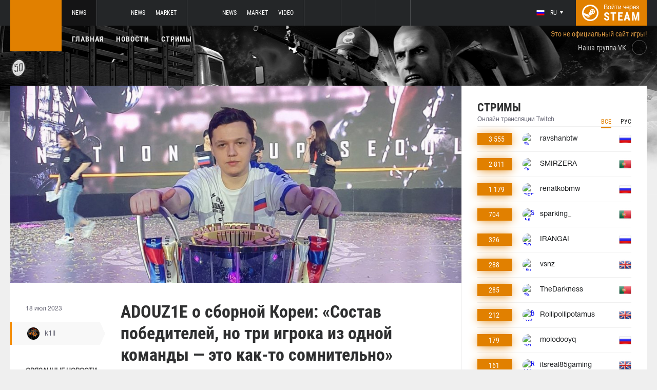

--- FILE ---
content_type: text/html; charset=UTF-8
request_url: https://www.pubg.ac/news/92470-adouz1e-o-sbornoy-korei-sostav-pobediteley-no-tri-igroka-iz-odnoy-komandy-eto-kak-to-somnitelno
body_size: 10962
content:
<!doctype html>
<html lang="ru">
    <head>
        <meta charset="UTF-8"/>
        <title>ADOUZ1E о сборной Кореи: «Состав победителей, но три игрока из одной команды — это как-то сомнительно»</title>
        <meta property="og:title" content="ADOUZ1E о сборной Кореи: «Состав победителей, но три игрока из одной к...">
        <meta name="description" content="Капитан коллектива Question Mark Роман &amp;laquo;ADOUZ1E&amp;raquo; Зиновьев высказался о составе сборной Кореи на PUBG Nations Cup 2023. Своими мыслями российский киб...">
        <meta property="og:description" content="Капитан коллектива Question Mark Роман &amp;laquo;ADOUZ1E&amp;raquo; Зиновьев высказался о составе сборной Кореи на PUBG Nations Cup 2023. Своими мыслями российский киб...">
        <meta property="og:image" content="https://www.pubg.ac/thumb/post/size-og-image/2023/07/92470/OTI0NzA0dWRTMDBnbGo4.jpg">
                    <meta property="og:type" content="article">
    
            <meta property="og:url" content="https://www.pubg.ac/news/92470">
    
            <meta property="og:site_name" content="www.pubg.ac">
    
            <link rel="canonical" href="https://www.pubg.ac/news/92470-adouz1e-o-sbornoy-korei-sostav-pobediteley-no-tri-igroka-iz-odnoy-komandy-eto-kak-to-somnitelno"/>
            <meta name="twitter:card" content="summary_large_image">
        <meta property="twitter:image" content="https://www.pubg.ac/thumb/post/size-og-image/2023/07/92470/OTI0NzA0dWRTMDBnbGo4.jpg">
        <meta name="viewport" content="width=device-width, initial-scale=1"/>
        <meta name="csrf-token" content="MK9pjj70xaL9nSB4VsvfmFfBRljx1qyNny0CXuaI">
                    <link rel="alternate" href="https://ru.csgo.com/" hreflang="ru"/>
            <link rel="alternate" href="https://csgo.com/" hreflang="en"/>
            <link rel="alternate" href="https://csgo.com/" hreflang="x-default"/>
                <link rel="icon" href="/favicon.ico?v=1.1.1" type="image/x-icon"/>
        
        <link rel="preload" href="/fonts/Roboto/RobotoCondensed-Bold.woff" as="font" type="font/woff" crossorigin>
        <link rel="preload stylesheet" href="/fonts/Roboto/RobotoCondensed.css" >
        <!-- <link rel="preload stylesheet" href="/css/fonts.css?v=5.7.29"> -->
        <!-- <link rel="preload stylesheet" href="/css/fonts.css?v=1.4"> -->
        <link rel="stylesheet" href="/css/pubg.min.css?id=00cec81b8bd8b810e661"/>
        <link rel="stylesheet" href="/css/style.custom.css?id=1ba4092263e26c4a00d9"/>
                <script type="text/javascript"> </script>

        
                    <script src="https://cdn.onesignal.com/sdks/OneSignalSDK.js" async=""></script>
            <script>
            window.OneSignal = window.OneSignal || [];
            OneSignal.push(function() {
                OneSignal.init({
                appId: "bde1d081-5940-4ce4-a834-dda1dbecbe65",
                });
            });
            </script>
            </head>
<body class="">

<div class="layout">
    <div class="layout__header">
        <header class="header">
    <div class="header__outer">
        <div class="header__inner wrapper">
            <div class="header__logo"><a class="logo" href="https://www.pubg.ac"></a></div>
            <div class="header__body">
                <div class="header__projects">
                    <div class="projects">
                        <div class="projects__switcher ui-controller" data-target=".projects__items, .hamburger_projects-switcher-js" data-remove=".userbar-user, .action-bars__user-tools, .userbar-user__bars, .hamburger_userbar-user-switcher-js">
                            <div class="projects-switcher">
                                <div class="projects-switcher__hamburger">
                                    <div class="hamburger hamburger_projects hamburger_projects-switcher-js"></div>
                                </div>
                                <div class="projects-switcher__typo">Все проекты</div>
                            </div>
                        </div>
                        <div class="projects__items">
                            <div class="projects-items">
                                
                                    
                                    <div class="projects-items__item  active ">
                                        <div class="project ">
                                            <a class="project__logo project__logo_pubg" href="https://pubg.ru"></a>
                                            <ul class="project-nav">
                                                
                                                    
                                                                                                            <li class="project-nav__item">
                                                            <a class="project-nav__link " href="https://pubg.ru">News</a>
                                                        </li>
                                                                                                                                                </ul>
                                        </div>
                                    </div>
                                
                                    
                                    <div class="projects-items__item ">
                                        <div class="project ">
                                            <a class="project__logo project__logo_csgo" href="https://ru.csgo.com"></a>
                                            <ul class="project-nav">
                                                
                                                    
                                                                                                            <li class="project-nav__item">
                                                            <a class="project-nav__link " href="https://ru.csgo.com">News</a>
                                                        </li>
                                                                                                    
                                                    
                                                                                                            
                                                                                                    
                                                    
                                                                                                            <li class="project-nav__item">
                                                            <a class="project-nav__link " href="https://market.csgo.com">Market</a>
                                                        </li>
                                                                                                                                                </ul>
                                        </div>
                                    </div>
                                
                                    
                                    <div class="projects-items__item ">
                                        <div class="project ">
                                            <a class="project__logo project__logo_dota" href="https://dota2.net"></a>
                                            <ul class="project-nav">
                                                
                                                    
                                                                                                            <li class="project-nav__item">
                                                            <a class="project-nav__link " href="https://dota2.net">News</a>
                                                        </li>
                                                                                                    
                                                    
                                                                                                            
                                                                                                    
                                                    
                                                                                                            <li class="project-nav__item">
                                                            <a class="project-nav__link " href="https://market.dota2.net">Market</a>
                                                        </li>
                                                                                                    
                                                    
                                                                                                            <li class="project-nav__item">
                                                            <a class="project-nav__link " href="https://dotavideo.ru">Video</a>
                                                        </li>
                                                                                                                                                </ul>
                                        </div>
                                    </div>
                                
                                    
                                    <div class="projects-items__item ">
                                        <div class="project  optional ">
                                            <a class="project__logo project__logo_gifts" href="https://gifts.tm"></a>
                                            <ul class="project-nav">
                                                
                                                    
                                                                                                            <li class="project-nav__item">
                                                            <a class="project-nav__link " href="https://gifts.tm">Market</a>
                                                        </li>
                                                                                                                                                </ul>
                                        </div>
                                    </div>
                                
                                    
                                    <div class="projects-items__item ">
                                        <div class="project  optional ">
                                            <a class="project__logo project__logo_team-fortress" href="https://tf2.tm"></a>
                                            <ul class="project-nav">
                                                
                                                    
                                                                                                            <li class="project-nav__item">
                                                            <a class="project-nav__link " href="https://tf2.tm">Market</a>
                                                        </li>
                                                                                                                                                </ul>
                                        </div>
                                    </div>
                                
                                
                                <div class="projects-items__item">
                                    <div class="project optional">
                                        <a href="https://fastcup.net/" target="_blank" class="project__logo project__logo_fc"></a>
                                        <ul class="project-nav">
                                            <li class="project-nav__item">
                                                <a href="" class="project-nav__link">FASTCUP</a>
                                            </li>
                                        </ul>
                                    </div>
                                </div>
                            </div>
                        </div>
                    </div>
                </div>
                <div class="header__userbar">
                    <div class="userbar">
                                                    <div class="userbar__userbar-user">
                                <div class="userbar-user">
                                                                            <div class="userbar-user__change-lang">
                                            <div class="change-lang change-lang_not-login ui-controller" data-target=".change-lang__lang-items">
                                                <div class="change-lang__current-lang">
    <div class="page-lang page-lang_ru">
        <div class="page-lang__flag">
            <img src="/thumb/local/size-thumb_32/images/ru.png" alt="ru">
        </div>
        <div class="page-lang__name">
            ru
        </div>
    </div>
</div>
<div class="change-lang__lang-items">
    <div class="lang-items">
                    <noindex>
                <div class="lang-items__item">
                    <a href="?lang=ru&action=change-lang" class="page-lang page-lang_ru" rel="nofollow">
                        <div class="page-lang__flag">
                            <img src="/thumb/local/size-thumb_32/images/ru.png"
                                 alt="ru">
                        </div>
                        <div class="page-lang__name">
                            ru
                        </div>
                    </a>
                </div>
            </noindex>
                    <noindex>
                <div class="lang-items__item">
                    <a href="?lang=en&action=change-lang" class="page-lang page-lang_en" rel="nofollow">
                        <div class="page-lang__flag">
                            <img src="/thumb/local/size-thumb_32/images/en.png"
                                 alt="ru">
                        </div>
                        <div class="page-lang__name">
                            en
                        </div>
                    </a>
                </div>
            </noindex>
            </div>
</div>                                            </div>
                                        </div>
                                                                                                            <div class="userbar-user__bars">
                                        <div class="action-bars">
                                            <div class="action-bars__user-info">
                                                <div class="user-info">
                                                    
                                                                                                            <div class="user-info__change-lang">
                                                            <div class="change-lang ui-controller" data-target=".change-lang__lang-items">
                                                                <div class="change-lang__current-lang">
    <div class="page-lang page-lang_ru">
        <div class="page-lang__flag">
            <img src="/thumb/local/size-thumb_32/images/ru.png" alt="ru">
        </div>
        <div class="page-lang__name">
            ru
        </div>
    </div>
</div>
<div class="change-lang__lang-items">
    <div class="lang-items">
                    <noindex>
                <div class="lang-items__item">
                    <a href="?lang=ru&action=change-lang" class="page-lang page-lang_ru" rel="nofollow">
                        <div class="page-lang__flag">
                            <img src="/thumb/local/size-thumb_32/images/ru.png"
                                 alt="ru">
                        </div>
                        <div class="page-lang__name">
                            ru
                        </div>
                    </a>
                </div>
            </noindex>
                    <noindex>
                <div class="lang-items__item">
                    <a href="?lang=en&action=change-lang" class="page-lang page-lang_en" rel="nofollow">
                        <div class="page-lang__flag">
                            <img src="/thumb/local/size-thumb_32/images/en.png"
                                 alt="ru">
                        </div>
                        <div class="page-lang__name">
                            en
                        </div>
                    </a>
                </div>
            </noindex>
            </div>
</div>                                                            </div>
                                                        </div>
                                                                                                    </div>
                                            </div>
                                                                                    </div>
                                    </div>

                                                                    </div>
                            </div>
                        
                                                    <div class="userbar__userbar-login">
                                                                <a class="userbar-login" href="https://www.pubg.ac/auth/secure" rel="nofollow">
                                    <div class="userbar-login__ico">
                                        <img src="/images/steam.svg" width="32px;" height="32px">
                                    </div>
                                    <div class="userbar-login__info">
                                        <div class="userbar-login__text">Войти через</div>
                                        <div class="userbar-login__steam">steam</div>
                                    </div>
                                </a>
                            </div>
                                            </div>
                </div>
            </div>
        </div>
    </div>
    <div class="header__bottom">
        <div class="wrapper">
            <div class="header__wrap  header__wrap_pubg ">
                <nav class="main-menu">
                    <ul class="main-menu__list">
                        <li class="main-menu__item"><a class="main-menu__link" href="https://www.pubg.ac">Главная</a></li>
                        <li class="main-menu__item"><a class="main-menu__link" href="https://www.pubg.ac/allnews">Новости</a></li>
                        


                            <li class="main-menu__item"><a class="main-menu__link" href="https://www.pubg.ac/streams">Стримы</a></li>

                            

                        

                        
                                            </ul>
                </nav>

                
                                            <div class="auth-info">
                            Это не официальный сайт игры!                        </div>
                                        <div class="social-links">
                        <div class="social-links__item">
                            <a href="https://vk.com/pubgcom" target="_blank" rel="nofollow" class="socials socials_header"
                                 style="margin-top: 28px;"                             >
                                <div  class="socials__title">Наша группа VK</div>
                                <div class="socials__links">
                                    <div class="socials__link socials__link_vk"></div>
                                </div>
                            </a>
                        </div>
                    </div>
                            </div>
        </div>
    </div>
</header>    </div>

    <div class="layout__content">
        <div class="wrapper wrapper_inner">
                <div class="grid-inner grid-inner_many-columns">
        <div class="grid-inner__content">
            <div class="post-layout">
                                    <div class="post-layout__picture">
                        <div class="post-picture">
                            <div class="post-picture__intro" style="background-image: url('/thumb/post/size-wide-post/2023/07/92470/OTI0NzA0dWRTMDBnbGo4.jpg')"></div>
                        </div>
                    </div>
                                <div class="post-layout__post-wrapper">
                    <div class="post-wrapper">
                        <div class="post-wrapper__post-arround">
                            <div class="post-arround">
                                <div class="post-arround__info">
                                    <div class="post-arround__date">18 июл 2023</div>
                                    <div class="post-arround__counter post-arround__counter_like">2</div>
                                    <div class="post-arround__counter post-arround__counter_comment">4</div>
                                    <div class="post-arround__user">
                                        <a href="https://www.pubg.ac/profile/42894237" class="post-user post-user_post-sidebar">
                                            <div class="post-user__pic">
                                                <img src="https://avatars.steamstatic.com/a622cae2e1684b6b4d7e194392c10fc55925e264_full.jpg" alt="k1ll">
                                            </div>
                                            <div class="post-user__name">
                                                k1ll
                                            </div>
                                        </a>
                                    </div>

                                                                            <div class="post-arround__news">
                                            <div class="post-arround-news">
                                                <div class="post-arround-news__title">Связанные новости</div>
                                                <div class="post-arround-news__items">
                                                                                                                                                                    <div class="post-arround-news__item">
    <a href="https://www.pubg.ac/news/92432-obyavleny-igroki-sbornoy-korei-na-pubg-nations-cup-2023" class="post-new">
        <div class="post-new__img" style="background-image: url('/thumb/post/size-other-news/2023/07/92432/OTI0MzJNcWxqcmh5ZFdZ.jpg')"></div>
        <div class="post-new__title">Объявлены игроки сборной Кореи на PUBG Nations Cup 2023</div>
        <div class="post-new__date">17 июл 2023</div>
    </a>
</div>                                                                                                                                                                    <div class="post-arround-news__item">
    <a href="https://www.pubg.ac/news/90547-pubg-nations-cup-2023-proydet-v-yuzhnoy-koree-obyavleny-uchastniki-turnira" class="post-new">
        <div class="post-new__img" style="background-image: url('/thumb/post/size-other-news/2023/06/90547/OTA1NDdMTExkenRSQjVm.jpg')"></div>
        <div class="post-new__title">PUBG Nations Cup 2023 пройдет в Южной Корее. Объявлены участники турнира</div>
        <div class="post-new__date">20 июн 2023</div>
    </a>
</div>                                                                                                    </div>
                                            </div>
                                        </div>
                                                                    </div>
                                                                
                            </div>
                        </div>
                        <div class="post-wrapper__post-container">
                            <div class="main-block main-block_post-block main-block_post-content">
                                <div class="post-content">
                                                                        <h1>ADOUZ1E о сборной Кореи: «Состав победителей, но три игрока из одной команды — это как-то сомнительно»</h1>
                                    <h2></h2>

                                    <p>Капитан коллектива Question Mark&nbsp;Роман &laquo;ADOUZ1E&raquo; Зиновьев высказался о составе <a href="https://pubg.ru/news/92432-obyavleny-igroki-sbornoy-korei-na-pubg-nations-cup-2023">сборной Кореи</a> на&nbsp;PUBG Nations Cup 2023. Своими мыслями российский киберспортсмен поделился в твиттере.</p>  <blockquote>  <p>Состав победителей, но три игрока из одной команды в сборной Кореи &ndash; это как-то сомнительно. В этом регионе много хороших игроков, к тому же с таким правилом у Pio нет шансов сыграть на домашнем чемпионате, и это обидно. Он вернулся на пик своей формы и заслужил право представлять Корею.</p>  </blockquote>  <p>PUBG Nations Cup 2023 пройдет с 15 по 17 сентября в Сеуле, Южная Корея. Общий призовой фонд турнира составит 300 тысяч долларов США (+средства, собранные краудфандингом).&nbsp;Полный список стран, которые будут бороться за чемпионский титул PUBG Nations Cup 2023, доступен в&nbsp;<a href="https://pubg.ru/news/90547-pubg-nations-cup-2023-proydet-v-yuzhnoy-koree-obyavleny-uchastniki-turnira">нашей новости</a>.</p>

                                                                            <p>Источник: <a href="https://twitter.com/ADOUZiE/status/1681031174586605569" rel="nofollow" target="_blank">twitter.com</a></p>
                                    
                                    
                                    
                                </div>
                                                            </div>
                        </div>
                    </div>
                </div>
                <div class="post-layout__post-footer">
                    <div class="main-block main-block_post-block main-block_post-footer">
                        <div class="post-footer">
                            <div class="post-footer__post-bar">
                                <div class="post-footer__user-controls">
                                    <div class="post-bar">
                                        <div class="post-bar__flag-btn js-like-wrap">
                                            <a href="javascript:void(0);"
                                               class="flag-btn flag-btn_like js-like-btn "
                                               onclick="Vote.like($(this), 'post', 92470);"
                                            >
                                                <div class="flag-btn__elem">
                                                    <div class="flag-btn__icon"></div>
                                                    +<span class="js-like-value">2</span></div>
                                                <div class="flag-btn__text">Оценить запись</div>
                                                <div class="flag-btn__text active">Вы оценили</div>
                                            </a>
                                        </div>
                                        <div class="post-bar__info">
                                            За ежедневную оценку новостей вы получаете <a href="https://www.pubg.ac/karma">+0.2 в свою карму</a>
                                        </div>
                                        <div class="post-bar__user">
                                            <a href="https://www.pubg.ac/profile/42894237" class="post-user">
                                                <div class="post-user__pic">
                                                    <img src="https://avatars.steamstatic.com/a622cae2e1684b6b4d7e194392c10fc55925e264_full.jpg" alt="k1ll">
                                                </div>
                                                <div class="post-user__name">
                                                    <span>Автор</span>
                                                    <span>k1ll</span>
                                                </div>
                                            </a>
                                        </div>
                                        
                                    </div>
                                </div>
                                <div class="post-footer__tags">
                                    <div class="post-container-footer">
                                                                                    <div class="post-container-footer__item">
                                                <div class="post-tags">
                                                    <div class="post-tags__text">Тэги:</div>
                                                    <div class="post-tags__tag-links">
                                                                                                                    <a href="https://www.pubg.ac/tag/question+mark" class="post-tags__tag">
                                                                Question Mark
                                                            </a>
                                                                                                                    <a href="https://www.pubg.ac/tag/adouz1e" class="post-tags__tag">
                                                                ADOUZ1E
                                                            </a>
                                                                                                                    <a href="https://www.pubg.ac/tag/pubg+nations+cup+2023" class="post-tags__tag">
                                                                PUBG Nations Cup 2023
                                                            </a>
                                                                                                                    <a href="https://www.pubg.ac/tag/pio" class="post-tags__tag">
                                                                Pio
                                                            </a>
                                                                                                                    <a href="https://www.pubg.ac/tag/pubg" class="post-tags__tag">
                                                                pubg
                                                            </a>
                                                                                                                    <a href="https://www.pubg.ac/tag/pubg%3A+battlegrounds" class="post-tags__tag">
                                                                PUBG: Battlegrounds
                                                            </a>
                                                                                                            </div>
                                                </div>
                                            </div>
                                                                            </div>
                                </div>
                            </div>

                            <div class="post-footer__news">
                                <div class="post-footer-news">
                                    
                                    <div class="post-footer-news__items">
                                        <div class="post-other-news">
                                                                                            <div class="post-other-news__item">
    <div class="news-item news-item_post-news news-item_other-news">
        <a href="https://www.pubg.ac/news/138529-razrabotchiki-pubg-zapustili-novuyu-razdachu-skinov-cherez-twitch-drops" class="news-item__picture" style="background-image: url('/thumb/post/size-other-news/2026/01/138529/MTM4NTI5MW5NYjNJMkE0UQ==.png')">
        </a>
        <div class="news-item__text">
            <a href="https://www.pubg.ac/news/138529-razrabotchiki-pubg-zapustili-novuyu-razdachu-skinov-cherez-twitch-drops" class="news-item__title">Разработчики PUBG запустили новую раздачу скинов через Twitch Drops</a>
            <a class="news-item__info" href="https://www.pubg.ac/news/138529-razrabotchiki-pubg-zapustili-novuyu-razdachu-skinov-cherez-twitch-drops">
                <div class="news-item__statistics">13 часов назад</div>
                <div class="news-item__statistics news-item__statistics_comment">0</div>
                <div class="news-item__statistics news-item__statistics_likes ">1</div>
            </a>
        </div>
    </div>
</div>                                                                                            <div class="post-other-news__item">
    <div class="news-item news-item_post-news news-item_other-news">
        <a href="https://www.pubg.ac/news/138527-tekhobsluzhivanie-serverov-pubg-zaplanirovano-na-21-yanvarya" class="news-item__picture" style="background-image: url('/thumb/post/size-other-news/2026/01/138527/MTM4NTI3TVhPSHJ2R2ZOVg==.jpg')">
        </a>
        <div class="news-item__text">
            <a href="https://www.pubg.ac/news/138527-tekhobsluzhivanie-serverov-pubg-zaplanirovano-na-21-yanvarya" class="news-item__title">Техобслуживание серверов PUBG запланировано на 21 января</a>
            <a class="news-item__info" href="https://www.pubg.ac/news/138527-tekhobsluzhivanie-serverov-pubg-zaplanirovano-na-21-yanvarya">
                <div class="news-item__statistics">13 часов назад</div>
                <div class="news-item__statistics news-item__statistics_comment">0</div>
                <div class="news-item__statistics news-item__statistics_likes ">0</div>
            </a>
        </div>
    </div>
</div>                                                                                            <div class="post-other-news__item">
    <div class="news-item news-item_post-news news-item_other-news">
        <a href="https://www.pubg.ac/news/138467-v-pubg-mobile-za-nedelyu-zabanili-bolshe-220-tysyach-akkauntov-za-chity" class="news-item__picture" style="background-image: url('/thumb/post/size-other-news/2026/01/138467/MTM4NDY3T3BIeW9NWDBHWQ==.png')">
        </a>
        <div class="news-item__text">
            <a href="https://www.pubg.ac/news/138467-v-pubg-mobile-za-nedelyu-zabanili-bolshe-220-tysyach-akkauntov-za-chity" class="news-item__title">В PUBG MOBILE за неделю забанили больше 220 тысяч аккаунтов за читы</a>
            <a class="news-item__info" href="https://www.pubg.ac/news/138467-v-pubg-mobile-za-nedelyu-zabanili-bolshe-220-tysyach-akkauntov-za-chity">
                <div class="news-item__statistics">17 янв в 17:41</div>
                <div class="news-item__statistics news-item__statistics_comment">1</div>
                <div class="news-item__statistics news-item__statistics_likes ">1</div>
            </a>
        </div>
    </div>
</div>                                                                                    </div>
                                    </div>
                                </div>
                            </div>
                            <div class="post-footer__comments js-comments-wrap">
                                <div class="comments-layout">
                                    <div class="main-title main-title_darken">
                                        <h2 class="main-title__title">Комментарии</h2>
                                    </div>
                                    <div class="comments-layout__items">
                                        <div class="comments js-items">
                                                                                            
                                                <div class=" comments__item ">
    <div class="comments-item js-item" id="item-290763" data-level="1">

                    <div class="comments-item__comment">
                <div class="comment  comment_without-reply  ">
                    <div class="comment__header">
                        <div class="comment__like-info js-like-wrap js-vote-btn " href="javascript:void(0);" onclick="Vote.like($(this), 'comment', 290763);">
                            <a class="comment__like-controler comment__like-controler_up-like"></a>
                            <div class="comment__likes-counter js-like-value">2</div>
                        </div>

                        <a href="https://www.pubg.ac/profile/160419103" class="comment__user-info">
                            <div class="comment__user-pic">
                                <img src="https://avatars.steamstatic.com/6481e24cbd248ec09d49af54f9b2713ab0818ea6_full.jpg" alt="Андрей Марюхин"/>
                            </div>
                            <div class="comment__user-name">Андрей Марюхин</div>
                            <div class="comment__user-rating">522.1</div>
                        </a>

                        <div class="comment__date-comment">
                            18 июл 2023
                            <div class="comment__changed tooltip-hover js-comment-changed ">
                                <div class="tooltip tooltip_fluid tooltip_right js-comment-tooltip">
                                                                            Опубликовано 18 июл 2023 в  09:44:11</br>
                                        Отредактировано пользователем 18 июл 2023 в  09:45:16                                                                    </div>
                            </div>
                        </div>

                        
                        <div class="comment__tools">
                            <div class="coment-tools">
                                
                                                            </div>
                            
                            
                        </div>
                                            </div>

                                            <div class="comment__text-wrapper">
                            <div class="comment__comment-text" role="textbox" aria-multiline="true" style = "white-space: pre-wrap">О, классно три игрока может быть в этом году с одной команды, НЛТ почти в полном составе могли бы сыграть плюс Ваня и была бы лучшая команда мира, но "спасибо" ванючим оккупированным южным корейцам покорно лежащих под башмаком дяди Сэма вот уже больше полувека. Южные корейцы вторые по смиренности из трех рабских стран США. Ублюдочные PUBG Delitants (подчёркиваю именно Делитанты именно так эти криворукие "разработчи" достойны называться) боятся пойти против суверена своего звёзднополосатого и допустить сборную России, напомню сборную второй по онлайну страны мира!</div>
                        </div>
                                    </div>
            </div>

                    
        <div class="comments-item__answers js-answer-items">
                                                <div class=" comments-item__answer ">
    <div class="comments-item js-item" id="item-290790" data-level="2">

                    <div class="comments-item__comment">
                <div class="comment  comment_without-reply  ">
                    <div class="comment__header">
                        <div class="comment__like-info js-like-wrap js-vote-btn " href="javascript:void(0);" onclick="Vote.like($(this), 'comment', 290790);">
                            <a class="comment__like-controler comment__like-controler_up-like"></a>
                            <div class="comment__likes-counter js-like-value">1</div>
                        </div>

                        <a href="https://www.pubg.ac/profile/223768610" class="comment__user-info">
                            <div class="comment__user-pic">
                                <img src="https://avatars.steamstatic.com/c89ae3ad28e9fdfc2daba88d8ff2bbf8686a3e3a_full.jpg" alt="BuTLess"/>
                            </div>
                            <div class="comment__user-name">BuTLess</div>
                            <div class="comment__user-rating">353.9</div>
                        </a>

                        <div class="comment__date-comment">
                            18 июл 2023
                            <div class="comment__changed tooltip-hover js-comment-changed hide">
                                <div class="tooltip tooltip_fluid tooltip_right js-comment-tooltip">
                                                                            (ред.)                                                                    </div>
                            </div>
                        </div>

                        
                        <div class="comment__tools">
                            <div class="coment-tools">
                                
                                                            </div>
                            
                            
                        </div>
                                            </div>

                                            <div class="comment__text-wrapper">
                            <div class="comment__comment-text" role="textbox" aria-multiline="true" style = "white-space: pre-wrap">Всё будет хорошо!</div>
                        </div>
                                    </div>
            </div>

                    
        <div class="comments-item__answers js-answer-items">
                    </div>
    </div>
</div>                                    <div class=" comments-item__answer ">
    <div class="comments-item js-item" id="item-290828" data-level="2">

         
            <div class="comments-item__comment deleted">
                <div class="comment  comment_without-reply  ">
                    <div class="comment__header">
                        <a href="https://www.pubg.ac/profile/147466184" class="comment__user-info">
                            <div class="comment__user-pic">
                                <img src="https://avatars.steamstatic.com/81a8eefb1c21f1b1a972d4b946a206da3f2d1c32_full.jpg" alt="SHROONYA"/>
                            </div>
                            <div class="comment__user-name">SHROONYA</div>
                            <div class="comment__user-rating">655.1</div>
                        </a>
                    </div>

                    <div class="comment__text-wrapper">
                        <div class="comment__comment-text" role="textbox" aria-multiline="true">
                                                            Комментарий был удален пользователем                                                    </div>
                    </div>
                </div>
            </div>
        
        <div class="comments-item__answers js-answer-items">
                                                <div class=" comments-item__answer ">
    <div class="comments-item js-item" id="item-290836" data-level="3">

                    <div class="comments-item__comment">
                <div class="comment  comment_without-reply  ">
                    <div class="comment__header">
                        <div class="comment__like-info js-like-wrap js-vote-btn " href="javascript:void(0);" onclick="Vote.like($(this), 'comment', 290836);">
                            <a class="comment__like-controler comment__like-controler_up-like"></a>
                            <div class="comment__likes-counter js-like-value">0</div>
                        </div>

                        <a href="https://www.pubg.ac/profile/160419103" class="comment__user-info">
                            <div class="comment__user-pic">
                                <img src="https://avatars.steamstatic.com/6481e24cbd248ec09d49af54f9b2713ab0818ea6_full.jpg" alt="Андрей Марюхин"/>
                            </div>
                            <div class="comment__user-name">Андрей Марюхин</div>
                            <div class="comment__user-rating">522.1</div>
                        </a>

                        <div class="comment__date-comment">
                            19 июл 2023
                            <div class="comment__changed tooltip-hover js-comment-changed hide">
                                <div class="tooltip tooltip_fluid tooltip_right js-comment-tooltip">
                                                                            (ред.)                                                                    </div>
                            </div>
                        </div>

                        
                        <div class="comment__tools">
                            <div class="coment-tools">
                                
                                                            </div>
                            
                            
                        </div>
                                            </div>

                                            <div class="comment__text-wrapper">
                            <div class="comment__comment-text" role="textbox" aria-multiline="true" style = "white-space: pre-wrap">Спасибо!</div>
                        </div>
                                    </div>
            </div>

                    
        <div class="comments-item__answers js-answer-items">
                                                <div class=" comments-item__answer ">
    <div class="comments-item js-item" id="item-290883" data-level="4">

                    <div class="comments-item__comment">
                <div class="comment  comment_without-reply  ">
                    <div class="comment__header">
                        <div class="comment__like-info js-like-wrap js-vote-btn " href="javascript:void(0);" onclick="Vote.like($(this), 'comment', 290883);">
                            <a class="comment__like-controler comment__like-controler_up-like"></a>
                            <div class="comment__likes-counter js-like-value">0</div>
                        </div>

                        <a href="https://www.pubg.ac/profile/1280334282" class="comment__user-info">
                            <div class="comment__user-pic">
                                <img src="https://avatars.steamstatic.com/fef49e7fa7e1997310d705b2a6158ff8dc1cdfeb_full.jpg" alt="Arasmek"/>
                            </div>
                            <div class="comment__user-name">Arasmek</div>
                            <div class="comment__user-rating">147.4</div>
                        </a>

                        <div class="comment__date-comment">
                            19 июл 2023
                            <div class="comment__changed tooltip-hover js-comment-changed hide">
                                <div class="tooltip tooltip_fluid tooltip_right js-comment-tooltip">
                                                                            (ред.)                                                                    </div>
                            </div>
                        </div>

                        
                        <div class="comment__tools">
                            <div class="coment-tools">
                                
                                                            </div>
                            
                            
                        </div>
                                            </div>

                                            <div class="comment__text-wrapper">
                            <div class="comment__comment-text" role="textbox" aria-multiline="true" style = "white-space: pre-wrap">Ты реально больной на голову, строчить никому не нужные тексты с миллионами ошибок))), местное ничтожество</div>
                        </div>
                                    </div>
            </div>

                    
        <div class="comments-item__answers js-answer-items">
                    </div>
    </div>
</div>                                    </div>
    </div>
</div>                                    </div>
    </div>
</div>                                    </div>
    </div>
</div>                                                                                    </div>

                                        <ul class="pagination js-pagination" style="display: block;">
    
    

    
    </ul>


                                    </div>

                                                                            <div class="auth-error-template">
        <div class="auth-error-template__auth-error-message">
        <div class="auth-error-message">
            <div class="auth-error-message__title auth-error-message__title_info">Пожалуйста, авторизуйтесь</div>
            <div class="auth-error-message__description">Чтобы оставить комментарий необходимо авторизоваться на сайте через Steam — это просто и абсолютно безопасно.</div>
            <div class="auth-error-message__auth-btn">
                <a href="https://www.pubg.ac/auth/secure" class="square-btn square-btn_small-theme">Авторизоваться</a>
            </div>
        </div>
    </div>
</div>                                                                    </div>
                            </div>
                        </div>
                    </div>
                </div>
            </div>
        </div>
        <div class="grid-inner__sidebar">
            <div class="all-news-sidebar all-news-sidebar_columns">
                                    <div class="all-news-sidebar__item all-news-sidebar__item_no-line">
                        <div class="streamers main-block main-block_lighten">
    <div class="main-header">
        <div class="main-title main-title_darken">
            <h2 class="main-title__title">Стримы</h2>
            <div class="main-title__subtitle">Онлайн трансляции Twitch</div>
                        <div class="main-tabs" style="justify-content: flex-end; margin: -9px -9px;">
                <div class="main-tabs__control js-tab active" onclick="StreamPage.getSideStreamsByLang(null, event);">Все</div>
                <div class="main-tabs__control js-tab" onclick="StreamPage.getSideStreamsByLang('ru', event);">Рус</div>
            </div>
                    </div>
    </div>
    <div class="streamers__items js-items-streams">

                                    <div class="streamers__item  streamers__item_sidebar ">
        <a href="https://www.pubg.ac/streams/ravshanbtw" class="streamer" id='item-315172564053'>
        <div class="streamer__subscribers">
            <div class="streamer__counter-subs">
                3 555
            </div>
        </div>
        <div class="streamer__streamer-info">
            <div class="streamer__picture">
                                                            <img src="1" alt="🛑крисиний стрим 🐭 !тг !бб основа -&gt; @ravshann" width="24px;" height="24px;"/>
                                                </div>
            <div class="streamer__name">ravshanbtw</div>
        </div>
        <div class="streamer__flag">
            <img src="/thumb/local/size-thumb_48/images/flags64/Russia.png" alt="ru"/>
        </div>
    </a>
</div>                            <div class="streamers__item  streamers__item_sidebar ">
        <a href="https://www.pubg.ac/streams/SMIRZERA" class="streamer" id='item-316952594678'>
        <div class="streamer__subscribers">
            <div class="streamer__counter-subs">
                2 811
            </div>
        </div>
        <div class="streamer__streamer-info">
            <div class="streamer__picture">
                                                            <img src="1" alt="🏆 SUPER LEAGUE SERIES #8 - 1ª Divisão - Semana 1/4 - Dia 1 🏆 - !SLS !OPERA !RIFA !TWISTED !JOGONATELA !ESCOLABETA 🟢🌎" width="24px;" height="24px;"/>
                                                </div>
            <div class="streamer__name">SMIRZERA</div>
        </div>
        <div class="streamer__flag">
            <img src="/thumb/local/size-thumb_48/images/flags64/Portugal.png" alt="pt"/>
        </div>
    </a>
</div>                            <div class="streamers__item  streamers__item_sidebar ">
        <a href="https://www.pubg.ac/streams/renatkobmw" class="streamer" id='item-315221619028'>
        <div class="streamer__subscribers">
            <div class="streamer__counter-subs">
                1 179
            </div>
        </div>
        <div class="streamer__streamer-info">
            <div class="streamer__picture">
                                                            <img src="1" alt="ЛЕГЕНДАРНОЕ ВОЗВРАЩЕНИЕ ЛАМАДЖО В ГТА 5 РП (Сервер Burton промокод: STAYA ) !тг !bb" width="24px;" height="24px;"/>
                                                </div>
            <div class="streamer__name">renatkobmw</div>
        </div>
        <div class="streamer__flag">
            <img src="/thumb/local/size-thumb_48/images/flags64/Russia.png" alt="ru"/>
        </div>
    </a>
</div>                            <div class="streamers__item  streamers__item_sidebar ">
        <a href="https://www.pubg.ac/streams/sparking_" class="streamer" id='item-317029639029'>
        <div class="streamer__subscribers">
            <div class="streamer__counter-subs">
                704
            </div>
        </div>
        <div class="streamer__streamer-info">
            <div class="streamer__picture">
                                                            <img src="1" alt="SIM. ESTOU VIVO. NÃO JOGO PUBG DESDE O ANO PASSADO. SAUDADE DE VCS. PAI TA DE VOLTA QUE COMECE O TPP GRIND !livepix *(mensagens de voz on" width="24px;" height="24px;"/>
                                                </div>
            <div class="streamer__name">sparking_</div>
        </div>
        <div class="streamer__flag">
            <img src="/thumb/local/size-thumb_48/images/flags64/Portugal.png" alt="pt"/>
        </div>
    </a>
</div>                            <div class="streamers__item  streamers__item_sidebar ">
        <a href="https://www.pubg.ac/streams/IRANGAI" class="streamer" id='item-315222839764'>
        <div class="streamer__subscribers">
            <div class="streamer__counter-subs">
                326
            </div>
        </div>
        <div class="streamer__streamer-info">
            <div class="streamer__picture">
                                                            <img src="1" alt="ПОЧТИ ВЫЖИВШИЙ РОЗЫГРЫШ 112 000g-coin в  !ТГ ПУБГ  !GG !gcoin !ТГ" width="24px;" height="24px;"/>
                                                </div>
            <div class="streamer__name">IRANGAI</div>
        </div>
        <div class="streamer__flag">
            <img src="/thumb/local/size-thumb_48/images/flags64/Russia.png" alt="ru"/>
        </div>
    </a>
</div>                            <div class="streamers__item  streamers__item_sidebar ">
        <a href="https://www.pubg.ac/streams/vsnz" class="streamer" id='item-315743421559'>
        <div class="streamer__subscribers">
            <div class="streamer__counter-subs">
                288
            </div>
        </div>
        <div class="streamer__streamer-info">
            <div class="streamer__picture">
                                                            <img src="1" alt="My little turtle goes hawhaw hawhaw !follow for more wabaki shopping tips" width="24px;" height="24px;"/>
                                                </div>
            <div class="streamer__name">vsnz</div>
        </div>
        <div class="streamer__flag">
            <img src="/thumb/local/size-thumb_48/images/flags64/United-Kingdom.png" alt="en"/>
        </div>
    </a>
</div>                            <div class="streamers__item  streamers__item_sidebar ">
        <a href="https://www.pubg.ac/streams/TheDarkness" class="streamer" id='item-317031540725'>
        <div class="streamer__subscribers">
            <div class="streamer__counter-subs">
                285
            </div>
        </div>
        <div class="streamer__streamer-info">
            <div class="streamer__picture">
                                                            <img src="1" alt="🟢Se um dia me amar demais me chame .. não pera errei tudo 🟢 AO VIVO DROPS ON" width="24px;" height="24px;"/>
                                                </div>
            <div class="streamer__name">TheDarkness</div>
        </div>
        <div class="streamer__flag">
            <img src="/thumb/local/size-thumb_48/images/flags64/Portugal.png" alt="pt"/>
        </div>
    </a>
</div>                            <div class="streamers__item  streamers__item_sidebar ">
        <a href="https://www.pubg.ac/streams/Rollipollipotamus" class="streamer" id='item-315223114345'>
        <div class="streamer__subscribers">
            <div class="streamer__counter-subs">
                212
            </div>
        </div>
        <div class="streamer__streamer-info">
            <div class="streamer__picture">
                                                            <img src="1" alt="Blast off to LITNESS! | !yt" width="24px;" height="24px;"/>
                                                </div>
            <div class="streamer__name">Rollipollipotamus</div>
        </div>
        <div class="streamer__flag">
            <img src="/thumb/local/size-thumb_48/images/flags64/United-Kingdom.png" alt="en"/>
        </div>
    </a>
</div>                            <div class="streamers__item  streamers__item_sidebar ">
        <a href="https://www.pubg.ac/streams/molodooyq" class="streamer" id='item-315199310550'>
        <div class="streamer__subscribers">
            <div class="streamer__counter-subs">
                179
            </div>
        </div>
        <div class="streamer__streamer-info">
            <div class="streamer__picture">
                                                            <img src="1" alt="ДОРОГА на ПРО/СЦЕНУ --&gt; Заказ героя/Челленджи." width="24px;" height="24px;"/>
                                                </div>
            <div class="streamer__name">molodooyq</div>
        </div>
        <div class="streamer__flag">
            <img src="/thumb/local/size-thumb_48/images/flags64/Russia.png" alt="ru"/>
        </div>
    </a>
</div>                            <div class="streamers__item  streamers__item_sidebar ">
        <a href="https://www.pubg.ac/streams/itsreal85gaming" class="streamer" id='item-317224232154'>
        <div class="streamer__subscribers">
            <div class="streamer__counter-subs">
                161
            </div>
        </div>
        <div class="streamer__streamer-info">
            <div class="streamer__picture">
                                                            <img src="1" alt="RANKED #1 PUBG SAVAGES!!" width="24px;" height="24px;"/>
                                                </div>
            <div class="streamer__name">itsreal85gaming</div>
        </div>
        <div class="streamer__flag">
            <img src="/thumb/local/size-thumb_48/images/flags64/United-Kingdom.png" alt="en"/>
        </div>
    </a>
</div>                            <div class="streamers__item  streamers__item_sidebar ">
        <a href="https://www.pubg.ac/streams/cauan7zin" class="streamer" id='item-317030198133'>
        <div class="streamer__subscribers">
            <div class="streamer__counter-subs">
                107
            </div>
        </div>
        <div class="streamer__streamer-info">
            <div class="streamer__picture">
                                                            <img src="1" alt="grindddd !videonovo" width="24px;" height="24px;"/>
                                                </div>
            <div class="streamer__name">cauan7zin</div>
        </div>
        <div class="streamer__flag">
            <img src="/thumb/local/size-thumb_48/images/flags64/Portugal.png" alt="pt"/>
        </div>
    </a>
</div>                            <div class="streamers__item  streamers__item_sidebar ">
        <a href="https://www.pubg.ac/streams/Pipa_Arg" class="streamer" id='item-317083936116'>
        <div class="streamer__subscribers">
            <div class="streamer__counter-subs">
                105
            </div>
        </div>
        <div class="streamer__streamer-info">
            <div class="streamer__picture">
                                                            <img src="1" alt="Se viene !desextensible // Descarga !cod y haceme ganar plata jeje #ad Ultimos 4 dias !!! cada persona que lo instale tiene regalo" width="24px;" height="24px;"/>
                                                </div>
            <div class="streamer__name">Pipa_Arg</div>
        </div>
        <div class="streamer__flag">
            <img src="/thumb/local/size-thumb_48/images/flags64/Spain.png" alt="es"/>
        </div>
    </a>
</div>                            <div class="streamers__item  streamers__item_sidebar ">
        <a href="https://www.pubg.ac/streams/Pr0tivnyi" class="streamer" id='item-315173045205'>
        <div class="streamer__subscribers">
            <div class="streamer__counter-subs">
                104
            </div>
        </div>
        <div class="streamer__streamer-info">
            <div class="streamer__picture">
                                                            <img src="1" alt="🔴 SOLO RANKED UP TO MASTER | START 3027 | !tg !yt !ds !ggmoney !gcoins !donate !aidonate !meme" width="24px;" height="24px;"/>
                                                </div>
            <div class="streamer__name">Pr0tivnyi</div>
        </div>
        <div class="streamer__flag">
            <img src="/thumb/local/size-thumb_48/images/flags64/Russia.png" alt="ru"/>
        </div>
    </a>
</div>                            <div class="streamers__item  streamers__item_sidebar ">
        <a href="https://www.pubg.ac/streams/IVANZ1TO" class="streamer" id='item-317028754805'>
        <div class="streamer__subscribers">
            <div class="streamer__counter-subs">
                97
            </div>
        </div>
        <div class="streamer__streamer-info">
            <div class="streamer__picture">
                                                            <img src="1" alt="🟣🟢SINCE | !creator | #pubgbg" width="24px;" height="24px;"/>
                                                </div>
            <div class="streamer__name">IVANZ1TO</div>
        </div>
        <div class="streamer__flag">
            <img src="/thumb/local/size-thumb_48/images/flags64/Portugal.png" alt="pt"/>
        </div>
    </a>
</div>                            <div class="streamers__item  streamers__item_sidebar ">
        <a href="https://www.pubg.ac/streams/C_Dome" class="streamer" id='item-317342503131'>
        <div class="streamer__subscribers">
            <div class="streamer__counter-subs">
                96
            </div>
        </div>
        <div class="streamer__streamer-info">
            <div class="streamer__picture">
                                                            <img src="1" alt="Start The Week Off RIGHT | Creator Code !CDome" width="24px;" height="24px;"/>
                                                </div>
            <div class="streamer__name">C_Dome</div>
        </div>
        <div class="streamer__flag">
            <img src="/thumb/local/size-thumb_48/images/flags64/United-Kingdom.png" alt="en"/>
        </div>
    </a>
</div>                    
    </div>
            <div class="streamers__all-streams">
            <a class="square-btn" href="https://www.pubg.ac/streams" target="_blank" rel="nofollow">Все стримы</a>
        </div>
    </div>                    </div>
                            </div>
        </div>
    </div>
        </div>
    </div>

    <div class="layout__footer">
        <footer class="footer">
    <div class="wrapper">
        <div class="footer__info">
            <div class="footer-logo">
                <div class="footer-logo__logo"></div>
                <div class="footer-logo__info">
                    <div class="footer-logo__copyright">© 2013 - 2026 PUBG.ru</div>
                    <div class="footer-logo__typo">Все права защищены</div>
                                            <div class="footer-logo__typo footer-pubg-info">
                            <a href="https://www.pubg.ac">PUBG.ru</a> – информационный портал, но не официальный сайт игры!                            Мы не имеем отношения к BlueHole corp.                        </div>
                                    </div>
            </div>
            <div class="footer__site-menu">
                <div class="footer-navigation">
                                            <div class="footer-navigation__socials">
                            <div class="socials-groups">
                                                                                                            <a href="https://vk.com/pubgcom" rel="nofollow" target="_blank" class="socials-groups__link">News PUBG</a>
                                                                                                </div>
                        </div>
                                        <div class="footer-navigation__site-menu">
                        <nav class="site-menu">
                            <ul class="site-menu__list">
                                <li class="site-menu__item">
                                    <a class="site-menu__link" href="https://www.pubg.ac/karma">Карма</a>
                                </li>
                                <li class="site-menu__item">
                                    <a class="site-menu__link" href="https://www.pubg.ac/rating">Рейтинг                                    </a>
                                </li>
                                <li class="site-menu__item">
                                    <a class="site-menu__link" href="https://www.pubg.ac/contacts">Контакты                                    </a>
                                </li>
                            </ul>
                        </nav>
                    </div>
                </div>

            </div>
            <div class="footer__socials">
                <div class="socials socials_footer-socials">
                    <div class="counters">
                        <div class="counters__visitors">
                            <!--LiveInternet counter--><script type="text/javascript"><!--
                                document.write("<a href='http://www.liveinternet.ru/?www.pubg.ac' "+
                                    "target=_blank><img src='//counter.yadro.ru/hit?t22.6;r"+
                                    escape(document.referrer)+((typeof(screen)=="undefined")?"":
                                        ";s"+screen.width+"*"+screen.height+"*"+(screen.colorDepth?
                                        screen.colorDepth:screen.pixelDepth))+";u"+escape(document.URL)+
                                    ";"+Math.random()+
                                    "' alt='' title='LiveInternet: показано число посетителей за"+
                                    " сегодня' "+
                                    "border='0' width='88' height='31'><\/a>")
                                //--></script><!--/LiveInternet-->
                        </div>

                        <div class="counters__steam">
                            <img src="/images/steam_notaffiliated.png" width="186px;" height="35px"/>
                        </div>

                        
                    </div>
                </div>
            </div>
        </div>

                    <div class="footer__menu-projects">
                <nav class="footer-menu-project">
                                            <div class="footer-menu-project__column">
                            <div class="footer-menu-project__title-project">CS:GO NEWS</div>
                            <ul class="footer-menu-project__list">
                                <li class="footer-menu-project__list-item"><a class="footer-menu-project__link" href="https://ru.csgo.com/allnews?category=updates">Обновления</a></li>
                                <li class="footer-menu-project__list-item"><a class="footer-menu-project__link" href="https://ru.csgo.com/allnews?category=tournaments">Турниры</a></li>
                                <li class="footer-menu-project__list-item"><a class="footer-menu-project__link" href="https://ru.csgo.com/allnews?category=guides">Гайды</a></li>
                                <li class="footer-menu-project__list-item"><a class="footer-menu-project__link" href="https://ru.csgo.com/game">Игры</a></li>
                                
                                
                            </ul>
                        </div>
                                            <div class="footer-menu-project__column">
                            <div class="footer-menu-project__title-project">CS:GO MARKET</div>
                            <ul class="footer-menu-project__list">
                                <li class="footer-menu-project__list-item"><a class="footer-menu-project__link" href="//market.csgo.com">Купить</a></li>
                                <li class="footer-menu-project__list-item"><a class="footer-menu-project__link" href="//market.csgo.com/sell/">Продать</a></li>
                                <li class="footer-menu-project__list-item"><a class="footer-menu-project__link" href="//market.csgo.com/how/">Как это работает</a></li>
                                <li class="footer-menu-project__list-item"><a class="footer-menu-project__link" href="//market.csgo.com/support/">Контакты</a></li>
                                <li class="footer-menu-project__list-item"><a class="footer-menu-project__link" href="//market.csgo.com/discounts/">Скидки</a></li>
                            </ul>
                        </div>


                                            <div class="footer-menu-project__column">
                            <div class="footer-menu-project__title-project">DOTA2 NEWS</div>
                            <ul class="footer-menu-project__list">
                                <li class="footer-menu-project__list-item"><a class="footer-menu-project__link" href="https://dota2.net/allnews?category=updates">Обновления</a></li>
                                <li class="footer-menu-project__list-item"><a class="footer-menu-project__link" href="https://dota2.net/allnews?category=tournaments">Турниры</a></li>
                                <li class="footer-menu-project__list-item"><a class="footer-menu-project__link" href="https://dota2.net/allnews?category=guides">Гайды</a></li>
                                <li class="footer-menu-project__list-item"><a class="footer-menu-project__link" href="https://dota2.net/game">Игры</a></li>
                                
                            </ul>
                        </div>
                                            <div class="footer-menu-project__column">
                            <div class="footer-menu-project__title-project">DOTA2 MARKET</div>
                            <ul class="footer-menu-project__list">
                                <li class="footer-menu-project__list-item"><a class="footer-menu-project__link" href="//market.dota2.net">Купить</a></li>
                                <li class="footer-menu-project__list-item"><a class="footer-menu-project__link" href="//market.dota2.net/sell/">Продать</a></li>
                                <li class="footer-menu-project__list-item"><a class="footer-menu-project__link" href="//market.dota2.net/how/">Как это работает</a></li>
                                <li class="footer-menu-project__list-item"><a class="footer-menu-project__link" href="//market.dota2.net/support/">Контакты</a></li>
                                <li class="footer-menu-project__list-item"><a class="footer-menu-project__link" href="//market.dota2.net/discounts/">Скидки</a></li>
                            </ul>
                        </div>
                        <div class="footer-menu-project__column">
                            <div class="footer-menu-project__title-project">DOTA2 VIDEO</div>
                            <ul class="footer-menu-project__list">
                                <li class="footer-menu-project__list-item"><a class="footer-menu-project__link" href="http://dotavideo.ru/forum/">Форум</a></li>
                                <li class="footer-menu-project__list-item"><a class="footer-menu-project__link" href="http://dotavideo.ru/luchshee_dota2_video.html">Видео</a></li>
                                <li class="footer-menu-project__list-item"><a class="footer-menu-project__link" href="http://dotavideo.ru/video/last_vods/">Воды</a></li>
                                <li class="footer-menu-project__list-item"><a class="footer-menu-project__link" href="http://dotavideo.ru/schedule/">Расписание</a></li>
                            </ul>
                        </div>

                                        

                    <div class="footer-menu-project__column">
                        <div class="footer-menu-project__title-project">TF2.TM</div>
                        <ul class="footer-menu-project__list">
                            <li class="footer-menu-project__list-item"><a class="footer-menu-project__link" href="//tf2.tm">Купить</a></li>
                            <li class="footer-menu-project__list-item"><a class="footer-menu-project__link" href="//tf2.tm/sell/">Продать</a></li>
                            <li class="footer-menu-project__list-item"><a class="footer-menu-project__link" href="//tf2.tm/how/">Как это работает</a></li>
                            <li class="footer-menu-project__list-item"><a class="footer-menu-project__link" href="//tf2.tm/support/">Контакты</a></li>
                            <li class="footer-menu-project__list-item"><a class="footer-menu-project__link" href="//tf2.tm/discounts/">Скидки</a></li>
                        </ul>
                    </div>
                    <div class="footer-menu-project__column">
                        <div class="footer-menu-project__title-project">gifts.tm</div>
                        <ul class="footer-menu-project__list">
                            <li class="footer-menu-project__list-item"><a class="footer-menu-project__link" href="//gifts.tm">Купить</a></li>
                            <li class="footer-menu-project__list-item"><a class="footer-menu-project__link" href="//gifts.tm/sell/">Продать</a></li>
                            <li class="footer-menu-project__list-item"><a class="footer-menu-project__link" href="//gifts.tm/how/">Как это работает</a></li>
                            <li class="footer-menu-project__list-item"><a class="footer-menu-project__link" href="//gifts.tm/support/">Контакты</a></li>
                            <li class="footer-menu-project__list-item"><a class="footer-menu-project__link" href="//gifts.tm/discounts/">Скидки</a></li>
                        </ul>
                    </div>
                </nav>
            </div>
            </div>

    <div class="remodal modal-confirm js-modal-confirm" data-remodal-id="modal-confirm" data-remodal-options="hashTracking: false">
    <div class="modal-confirm__close remodal-close" data-remodal-action="close"></div>
    <div class="modal-confirm__title js-confirm-text"></div>
    <div class="modal-confirm__buttons">
        <form action="" method="post">

            <input type="hidden" name="_token" value="MK9pjj70xaL9nSB4VsvfmFfBRljx1qyNny0CXuaI">

            <button typeof="submit" class="remodal-confirm modal-confirm__button modal-confirm__button_confirm js-confirm-btn">Да, удалить</button>

            <a type="button" class="remodal-confirm modal-confirm__button modal-confirm__button_confirm js-confirm-action" href="javascript:void(0);">
                Да, удалить            </a>
            <button type="button" data-remodal-action="cancel" class="remodal-cancel modal-confirm__button modal-confirm__button_cancel">
                Нет            </button>
        </form>
    </div>
</div>
</footer>    </div>
</div>

<script src="/js/vendors/jquery.min.js?id=e071abda8fe61194711c"></script>
<script type="text/javascript" src="/js/uploadImg.js?v=1"></script>
    <script>
        $(function () {
            $('.js-lb-image').simpleLightbox();
        });
	</script>
    <script async src="https://platform.twitter.com/widgets.js" charset="utf-8"></script>
<script src="/js/common.js?id=b1af3b9cdc1103252649"></script>






<script type="text/javascript"></script>

<script defer src="https://static.cloudflareinsights.com/beacon.min.js/vcd15cbe7772f49c399c6a5babf22c1241717689176015" integrity="sha512-ZpsOmlRQV6y907TI0dKBHq9Md29nnaEIPlkf84rnaERnq6zvWvPUqr2ft8M1aS28oN72PdrCzSjY4U6VaAw1EQ==" data-cf-beacon='{"version":"2024.11.0","token":"e9dffb8d8ec74c9eb1741f076c8a321d","r":1,"server_timing":{"name":{"cfCacheStatus":true,"cfEdge":true,"cfExtPri":true,"cfL4":true,"cfOrigin":true,"cfSpeedBrain":true},"location_startswith":null}}' crossorigin="anonymous"></script>
</body>
</html>
